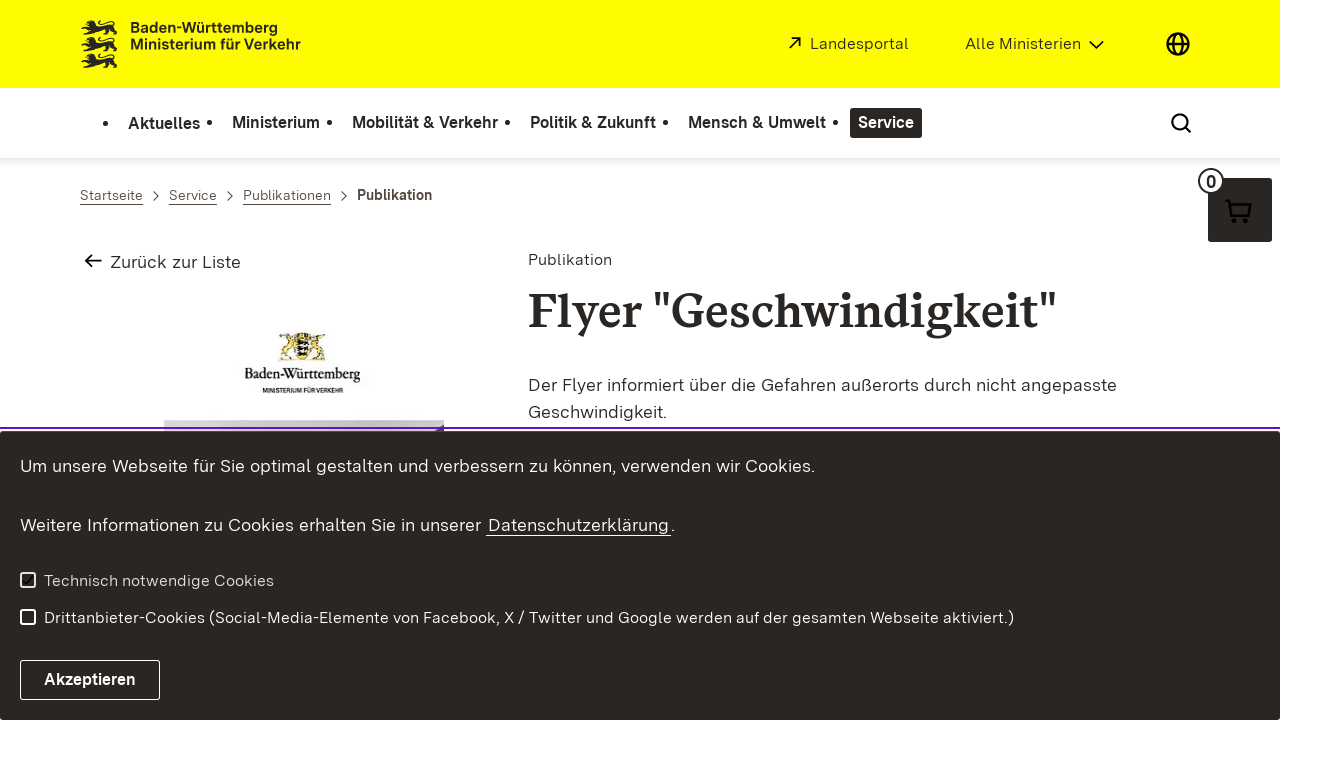

--- FILE ---
content_type: image/svg+xml
request_url: https://assets.baden-wuerttemberg.de/2024/current/media/images/logos/logo-m-mvi_de.svg
body_size: 43265
content:
<?xml version="1.0" encoding="UTF-8"?>
<svg width="277px" height="42px" viewBox="0 0 277 42" version="1.1" xmlns="http://www.w3.org/2000/svg" xmlns:xlink="http://www.w3.org/1999/xlink">
    <title>logo-m-vm</title>
    <g id="logo-m-vm" stroke="none" stroke-width="1" fill="none" fill-rule="evenodd">
        <g id="BaWue_VM_Logo_rgb_pos" transform="translate(1, 1)" fill="#2A2623" fill-rule="nonzero">
            <g id="MInisterien_in_Pfade" transform="translate(42.0094, 15.2476)">
                <polygon id="Path" points="0 0.220500441 2.42463034 0.220500441 4.78440971 7.24687449 7.13128689 0.220500441 9.55591724 0.220500441 9.55591724 9.29511859 7.93514294 9.29511859 7.93514294 2.46306493 5.67910113 9.29511859 3.8897383 9.29511859 1.6207943 2.46306493 1.6207943 9.29511859 2.00033854e-05 9.29511859 2.00033854e-05 0.220500441"></polygon>
                <path d="M11.4618998,0 L13.1864117,0 L13.1864117,1.6982434 L11.4618998,1.6982434 L11.4618998,0 Z M11.4878842,2.60566521 L13.1606273,2.60566521 L13.1606273,9.29513859 L11.4878842,9.29513859 L11.4878842,2.60566521 Z" id="Shape"></path>
                <path d="M14.9495701,2.60566521 L16.5572821,2.60566521 L16.5572821,3.65586731 C16.9333258,2.89102578 17.6853931,2.48906498 18.6967042,2.48906498 C20.1877766,2.48906498 20.9267616,3.38360677 20.9267616,4.9003898 L20.9267616,9.29511859 L19.2542186,9.29511859 L19.2542186,5.1986304 C19.2542186,4.38182876 18.7875396,3.96698793 18.0872211,3.96698793 C17.218514,3.96698793 16.6092309,4.56326913 16.6092309,5.66523133 L16.6092309,9.29511859 L14.9495701,9.29511859 L14.9495701,2.60564521 L14.9495701,2.60566521 Z" id="Path"></path>
                <path d="M22.6253091,0 L24.3498209,0 L24.3498209,1.6982434 L22.6253091,1.6982434 L22.6253091,0 Z M22.6512935,2.60566521 L24.3238365,2.60566521 L24.3238365,9.29513859 L22.6512935,9.29513859 L22.6512935,2.60566521 Z" id="Shape"></path>
                <path d="M25.6723048,7.54493509 L27.2930791,7.20801442 C27.4096988,7.85605571 27.954331,8.15429631 28.7710692,8.15429631 C29.4713877,8.15429631 29.8603135,7.93397587 29.8603135,7.48027496 C29.8603135,6.98749397 29.4194189,6.84491369 28.7970536,6.72831346 L27.9154644,6.57265315 C26.891071,6.39121278 25.7760423,6.002332 25.7760423,4.56326913 C25.7760423,3.2021264 26.7873535,2.48904498 28.4600966,2.48904498 C30.0158199,2.48904498 31.0790998,3.11130622 31.3125393,4.36892874 L29.7177294,4.70584941 C29.6528784,4.07068814 29.1730972,3.75956752 28.3952456,3.75956752 C27.7080293,3.75956752 27.35797,4.01874804 27.35797,4.44666889 C27.35797,4.93924988 27.7728803,5.10781022 28.3952456,5.22441045 L29.4454233,5.41895084 C30.4567345,5.6003912 31.4680256,5.97637195 31.4680256,7.31173462 C31.4680256,8.7505975 30.3012282,9.43771888 28.7322026,9.43771888 C27.3059812,9.43771888 25.9705952,8.89317779 25.6723048,7.54493509 L25.6723048,7.54493509 Z" id="Path"></path>
                <path d="M33.1925175,7.38945478 L33.1925175,4.07068814 L32.0386022,4.07068814 L32.0386022,2.60564521 L33.1925175,2.60564521 L33.1925175,1.07596215 L34.8652606,0.609361219 L34.8652606,2.60564521 L36.2137288,2.60564521 L36.2137288,4.07068814 L34.8652606,4.07068814 L34.8652606,7.11717423 C34.8652606,7.62283525 35.0338491,7.83025566 35.5524769,7.83025566 L36.3563329,7.83025566 L36.3563329,9.29509859 L35.0987001,9.29509859 C33.827985,9.29509859 33.1925175,8.67283735 33.1925175,7.38943478 L33.1925175,7.38945478 Z" id="Path"></path>
                <path d="M37.2510243,6.04121208 C37.2510243,4.01874804 38.3531709,2.48906498 40.4794907,2.48906498 C42.6577794,2.48906498 43.5395886,4.05762812 43.5395886,5.98927198 L43.5395886,6.41719283 L38.8847008,6.41719283 C38.9884384,7.53203506 39.5330505,8.08945618 40.5443617,8.08945618 C41.296449,8.08945618 41.7502258,7.80429561 41.9576809,7.23379447 L43.5265064,7.57089514 C43.1115962,8.78945758 42.0485163,9.43769888 40.5183773,9.43769888 C38.560626,9.43769888 37.2510243,8.21913644 37.2510243,6.04121208 L37.2510243,6.04121208 Z M41.9057121,5.28927058 C41.8539433,4.34298869 41.4001665,3.83730767 40.4794907,3.83730767 C39.5588149,3.83730767 39.0792537,4.34296869 38.9235674,5.28927058 L41.9057121,5.28927058 Z" id="Shape"></path>
                <path d="M44.9398256,2.60566521 L46.5475177,2.60566521 L46.5475177,3.7984476 C46.767875,3.03360607 47.3384715,2.52794506 48.1942764,2.52794506 L48.7777751,2.52794506 L48.7777751,4.16154832 L48.1811941,4.16154832 C47.040181,4.16154832 46.5994865,4.83556967 46.5994865,6.002372 L46.5994865,9.29515859 L44.9398256,9.29515859 L44.9398256,2.60568521 L44.9398256,2.60566521 Z" id="Path"></path>
                <path d="M49.8926238,0 L51.6171356,0 L51.6171356,1.6982434 L49.8926238,1.6982434 L49.8926238,0 Z M49.9186082,2.60566521 L51.5913513,2.60566521 L51.5913513,9.29513859 L49.9186082,9.29513859 L49.9186082,2.60566521 Z" id="Shape"></path>
                <path d="M53.3156631,7.02637405 L53.3156631,2.60566521 L54.975324,2.60566521 L54.975324,6.75411351 C54.975324,7.58379517 55.4162186,7.998656 56.1163371,7.998656 C56.9461575,7.998656 57.4907897,7.32463465 57.4907897,6.27463255 L57.4907897,2.60566521 L59.1633328,2.60566521 L59.1633328,9.29515859 L57.5943072,9.29515859 L57.5943072,8.15433631 C57.244248,9.02289805 56.5052629,9.43773888 55.5457205,9.43773888 C54.106617,9.43773888 53.3156631,8.54319709 53.3156631,7.02641405 L53.3156631,7.02637405 Z" id="Path"></path>
                <path d="M60.9915222,2.60566521 L62.6123365,2.60566521 L62.6123365,3.59102718 C62.9494935,2.86504573 63.6367298,2.48906498 64.453468,2.48906498 C65.2702063,2.48906498 66.0093914,2.86504573 66.2428309,3.72070744 C66.6317567,2.86504573 67.4227106,2.48906498 68.382253,2.48906498 C69.5621326,2.48906498 70.5085928,3.22792646 70.5085928,4.65410931 L70.5085928,9.29513859 L68.8489319,9.29513859 L68.8489319,5.04299009 C68.8489319,4.31700863 68.4600061,3.96700793 67.8376208,3.96700793 C67.1375023,3.96700793 66.5928701,4.44668889 66.5928701,5.39299079 L66.5928701,9.29513859 L64.9203271,9.29513859 L64.9203271,5.04299009 C64.9203271,4.31700863 64.5314012,3.96700793 63.9090159,3.96700793 C63.2217996,3.96700793 62.6642652,4.44668889 62.6642652,5.39299079 L62.6642652,9.29513859 L60.9915222,9.29513859 L60.9915222,2.60566521 L60.9915222,2.60566521 Z" id="Path"></path>
                <path d="M75.7469994,4.07070814 L74.7355082,4.07070814 L74.7355082,2.60566521 L75.7469994,2.60566521 L75.7469994,2.03534407 C75.7469994,0.674201348 76.395149,0.0777201554 77.5621466,0.0777201554 L78.8197794,0.0777201554 L78.8197794,1.47792296 L78.0159233,1.47792296 C77.5621265,1.47792296 77.4195424,1.65936332 77.4195424,2.11308423 L77.4195424,2.60566521 L78.6642931,2.60566521 L78.6642931,4.07070814 L77.4195424,4.07070814 L77.4195424,9.29513859 L75.7469994,9.29513859 L75.7469994,4.07070814 Z" id="Path"></path>
                <path d="M79.8312706,7.02637405 L79.8312706,2.60566521 L81.4909315,2.60566521 L81.4909315,6.75411351 C81.4909315,7.58379517 81.931626,7.998656 82.6319446,7.998656 C83.461765,7.998656 84.0061971,7.32463465 84.0061971,6.27463255 L84.0061971,2.60566521 L85.6789402,2.60566521 L85.6789402,9.29515859 L84.1101147,9.29515859 L84.1101147,8.15433631 C83.7598554,9.02289805 83.0208704,9.43773888 82.061328,9.43773888 C80.6222244,9.43773888 79.8312706,8.54319709 79.8312706,7.02641405 L79.8312706,7.02637405 Z M80.8037152,0.233400467 L82.2430187,0.233400467 L82.2430187,1.72422345 L80.8037152,1.72422345 L80.8037152,0.233400467 Z M83.2931965,0.233400467 L84.7325001,0.233400467 L84.7325001,1.72422345 L83.2931965,1.72422345 L83.2931965,0.233400467 Z" id="Shape"></path>
                <path d="M87.5202719,2.60566521 L89.1279639,2.60566521 L89.1279639,3.7984476 C89.3485013,3.03360607 89.9189178,2.52794506 90.7747226,2.52794506 L91.3582214,2.52794506 L91.3582214,4.16154832 L90.7616404,4.16154832 C89.6206273,4.16154832 89.1799327,4.83556967 89.1799327,6.002372 L89.1799327,9.29515859 L87.5202719,9.29515859 L87.5202719,2.60568521 L87.5202719,2.60566521 Z" id="Path"></path>
                <polygon id="Path" points="94.5476412 0.220500441 96.3889728 0.220500441 98.7487522 7.41543483 101.121614 0.220500441 102.949663 0.220500441 99.7600633 9.29511859 97.7503432 9.29511859 94.5476612 0.220500441"></polygon>
                <path d="M103.157298,6.04121208 C103.157298,4.01874804 104.259445,2.48906498 106.385765,2.48906498 C108.564053,2.48906498 109.445863,4.05762812 109.445863,5.98927198 L109.445863,6.41719283 L104.790975,6.41719283 C104.894712,7.53203506 105.439324,8.08945618 106.450636,8.08945618 C107.202723,8.08945618 107.6565,7.80429561 107.863955,7.23379447 L109.43278,7.57089514 C109.01787,8.78945758 107.95479,9.43769888 106.424651,9.43769888 C104.4669,9.43769888 103.157298,8.21913644 103.157298,6.04121208 L103.157298,6.04121208 Z M107.812186,5.28927058 C107.760217,4.34298869 107.30644,3.83730767 106.385765,3.83730767 C105.465089,3.83730767 104.985528,4.34296869 104.829841,5.28927058 L107.812186,5.28927058 L107.812186,5.28927058 Z" id="Shape"></path>
                <path d="M110.846099,2.60566521 L112.453792,2.60566521 L112.453792,3.7984476 C112.674329,3.03360607 113.244745,2.52794506 114.10055,2.52794506 L114.684049,2.52794506 L114.684049,4.16154832 L114.087468,4.16154832 C112.946455,4.16154832 112.50576,4.83556967 112.50576,6.002372 L112.50576,9.29515859 L110.846099,9.29515859 L110.846099,2.60568521 L110.846099,2.60566521 Z" id="Path"></path>
                <polygon id="Path" points="115.876831 0.0777201554 117.536492 0.0777201554 117.536492 5.50957102 120.051757 2.60566521 122.204262 2.60566521 119.662812 5.31525063 122.320881 9.29513859 120.324064 9.29513859 118.534701 6.53381307 117.536492 7.59689519 117.536492 9.29513859 115.876831 9.29513859 115.876831 0.0777401555"></polygon>
                <path d="M122.710027,6.04121208 C122.710027,4.01874804 123.812174,2.48906498 125.938494,2.48906498 C128.116782,2.48906498 128.998592,4.05762812 128.998592,5.98927198 L128.998592,6.41719283 L124.343704,6.41719283 C124.447441,7.53203506 124.992054,8.08945618 126.003365,8.08945618 C126.755452,8.08945618 127.209229,7.80429561 127.416684,7.23379447 L128.985509,7.57089514 C128.570599,8.78945758 127.507519,9.43769888 125.97738,9.43769888 C124.019629,9.43769888 122.710027,8.21913644 122.710027,6.04121208 L122.710027,6.04121208 Z M127.364715,5.28927058 C127.312946,4.34298869 126.85917,3.83730767 125.938494,3.83730767 C125.017818,3.83730767 124.538257,4.34296869 124.38257,5.28927058 L127.364715,5.28927058 Z" id="Shape"></path>
                <path d="M130.398989,0.0777001554 L132.058669,0.0777001554 L132.058669,3.56502713 C132.447595,2.86502573 133.173698,2.48904498 134.146123,2.48904498 C135.637195,2.48904498 136.37638,3.38358677 136.37638,4.9003698 L136.37638,9.29509859 L134.703637,9.29509859 L134.703637,5.1986104 C134.703637,4.38180876 134.236958,3.96696793 133.53664,3.96696793 C132.667933,3.96696793 132.058649,4.56324913 132.058649,5.66521133 L132.058649,9.29509859 L130.398989,9.29509859 L130.398989,0.0777001554 L130.398989,0.0777001554 Z" id="Path"></path>
                <path d="M138.152681,2.60566521 L139.760373,2.60566521 L139.760373,3.7984476 C139.98091,3.03360607 140.551327,2.52794506 141.407132,2.52794506 L141.99063,2.52794506 L141.99063,4.16154832 L141.394049,4.16154832 C140.253036,4.16154832 139.812342,4.83556967 139.812342,6.002372 L139.812342,9.29515859 L138.152681,9.29515859 L138.152681,2.60568521 L138.152681,2.60566521 Z" id="Path"></path>
            </g>
            <g id="BAWUE_in_Pfade" transform="translate(42.0071, 1.3756)">
                <path d="M0,0.142580285 L4.17492656,0.142580285 C5.82168526,0.142580285 6.59975694,1.24454249 6.59975694,2.37246474 C6.59975694,3.25390651 6.14596014,4.13554827 5.22530433,4.43378887 C6.32745085,4.74492949 6.88496521,5.6523513 6.88496521,6.62461325 C6.88496521,7.97285595 5.86057184,9.21739843 3.94168709,9.21739843 L0,9.21739843 L0,0.142580285 Z M3.65647882,3.81152762 C4.44723265,3.81152762 4.84926068,3.31874664 4.84926068,2.72246544 C4.84926068,2.16504433 4.48629926,1.73730347 3.73423198,1.73730347 L1.71142964,1.73730347 L1.71142964,3.81152762 L3.65647882,3.81152762 Z M3.76001634,7.60977522 C4.71955873,7.60977522 5.14755117,7.01349403 5.14755117,6.3523527 C5.14755117,5.71719143 4.70665655,5.17267035 3.83794953,5.17267035 L1.71140964,5.17267035 L1.71140964,7.60977522 L3.75999634,7.60977522 L3.76001634,7.60977522 Z" id="Shape"></path>
                <path d="M7.96130736,7.37657475 C7.96130736,5.91153182 9.11522265,5.53555107 10.0876472,5.39297079 L11.4361154,5.21153042 C11.941861,5.13379027 12.2790381,5.01719003 12.2790381,4.498449 C12.2790381,3.95410791 11.9029945,3.69472739 11.1638094,3.69472739 C10.2433336,3.69472739 9.84132554,4.05780812 9.7247058,4.66698933 L8.15568026,4.33006866 C8.47995514,3.00760602 9.60788603,2.41130482 11.2546447,2.41130482 C13.0697919,2.41130482 13.9515812,3.13728627 13.9515812,4.64118928 L13.9515812,9.21737843 L12.3956578,9.21737843 L12.3956578,8.07655615 C11.9936298,8.86737773 11.2286603,9.35995872 10.139616,9.35995872 C8.86890097,9.35995872 7.96130736,8.65995732 7.96130736,7.37655475 L7.96130736,7.37657475 Z M10.6193772,7.98575597 C11.604704,7.98575597 12.2790381,7.37657475 12.2790381,6.43009286 L12.2790381,6.06719213 C12.0325164,6.15781232 11.7732925,6.22265245 11.3972489,6.27461255 L10.6451616,6.39121278 C10.1654004,6.45605291 9.63385042,6.61171322 9.63385042,7.20801442 C9.63385042,7.72657545 9.99699188,7.98575597 10.6193772,7.98575597 Z" id="Shape"></path>
                <path d="M15.3258337,5.8986318 C15.3258337,3.82440765 16.414878,2.41132482 18.2562097,2.41132482 C19.1897677,2.41132482 19.9027683,2.78730557 20.2659298,3.43554687 L20.2659298,0 L21.9255907,0 L21.9255907,9.21739843 L20.3696673,9.21739843 L20.3696673,8.11543623 C20.0973613,8.80253761 19.3972428,9.35997872 18.2562297,9.35997872 C16.4280003,9.35997872 15.3258337,7.97287595 15.3258337,5.8986518 L15.3258337,5.8986318 Z M18.6320533,7.84317569 C19.682431,7.84317569 20.2659298,7.0523541 20.2659298,5.83379167 C20.2659298,4.68006936 19.6953332,3.92812786 18.6320533,3.92812786 C17.5818755,3.92812786 17.0243612,4.68008936 17.0243612,5.87267175 C17.0243612,7.0523541 17.5818755,7.84317569 18.6320533,7.84317569 L18.6320533,7.84317569 Z" id="Shape"></path>
                <path d="M23.351812,5.96347193 C23.351812,3.94100788 24.4539586,2.41132482 26.5802784,2.41132482 C28.7585671,2.41132482 29.6403763,3.98008796 29.6403763,5.91153182 L29.6403763,6.33945268 L24.9854885,6.33945268 C25.0892261,7.45429491 25.6338382,8.01171602 26.6451494,8.01171602 C27.3972367,8.01171602 27.8510135,7.72655545 28.0584686,7.15605431 L29.6272941,7.49315499 C29.2123839,8.71171742 28.149304,9.35995872 26.619165,9.35995872 C24.6614137,9.35995872 23.351812,8.14139628 23.351812,5.96347193 L23.351812,5.96347193 Z M28.0066998,5.21153042 C27.954731,4.26524853 27.5009542,3.75956752 26.5802784,3.75956752 C25.6596026,3.75956752 25.1800414,4.26522853 25.0243551,5.21153042 L28.0066998,5.21153042 Z" id="Shape"></path>
                <path d="M31.0665577,2.52812506 L32.6742698,2.52812506 L32.6742698,3.57812716 C33.0503134,2.81328563 33.8023807,2.41132482 34.8136918,2.41132482 C36.3047642,2.41132482 37.0437493,3.30586661 37.0437493,4.82264965 L37.0437493,9.21737843 L35.3712062,9.21737843 L35.3712062,5.12069024 C35.3712062,4.30408861 34.9045272,3.88924778 34.2042087,3.88924778 C33.3355017,3.88924778 32.7262186,4.48552897 32.7262186,5.58749117 L32.7262186,9.21737843 L31.0665577,9.21737843 L31.0665577,2.52812506 L31.0665577,2.52812506 Z" id="Path"></path>
                <polygon id="Path" points="38.4053197 4.00586801 41.9969475 4.00586801 41.9969475 5.49669099 38.4053197 5.49669099"></polygon>
                <polygon id="Path" points="42.4247599 0.142580285 44.2010405 0.142580285 45.7958504 6.93575387 47.5074601 0.142580285 49.4782937 0.142580285 51.1897233 6.93575387 52.7845332 0.142580285 54.5610139 0.142580285 52.2530033 9.21739843 50.2821697 9.21739843 48.4928069 2.52812506 46.7034441 9.21739843 44.7326105 9.21739843 42.4247999 0.142580285"></polygon>
                <path d="M55.2224258,6.9486339 L55.2224258,2.52812506 L56.8820867,2.52812506 L56.8820867,6.67657335 C56.8820867,7.50625501 57.3229813,7.92111584 58.0230998,7.92111584 C58.8529202,7.92111584 59.3975524,7.24689449 59.3975524,6.19689239 L59.3975524,2.52812506 L61.0700954,2.52812506 L61.0700954,9.21739843 L59.5010699,9.21739843 L59.5010699,8.07657615 C59.1510107,8.94513789 58.4120256,9.35997872 57.4524832,9.35997872 C56.0133797,9.35997872 55.2224258,8.46543693 55.2224258,6.9486539 L55.2224258,6.9486339 Z M56.1948704,0.155660311 L57.6339739,0.155660311 L57.6339739,1.64648329 L56.1948704,1.64648329 L56.1948704,0.155660311 Z M58.6843517,0.155660311 L60.1234552,0.155660311 L60.1234552,1.64648329 L58.6843517,1.64648329 L58.6843517,0.155660311 Z" id="Shape"></path>
                <path d="M62.6000544,2.52812506 L64.2077465,2.52812506 L64.2077465,3.72070744 C64.4281038,2.95586591 64.9987003,2.4502049 65.8545052,2.4502049 L66.4380039,2.4502049 L66.4380039,4.08360817 L65.8414229,4.08360817 C64.7004098,4.08360817 64.2597153,4.75782952 64.2597153,5.92463185 L64.2597153,9.21741843 L62.6000544,9.21741843 L62.6000544,2.52812506 Z" id="Path"></path>
                <path d="M68.2271667,7.31173462 L68.2271667,3.99296799 L67.0732514,3.99296799 L67.0732514,2.52812506 L68.2271667,2.52812506 L68.2271667,0.998241996 L69.8999098,0.531641063 L69.8999098,2.52812506 L71.248378,2.52812506 L71.248378,3.99296799 L69.8999098,3.99296799 L69.8999098,7.03945408 C69.8999098,7.54511509 70.0684983,7.75253551 70.5871261,7.75253551 L71.3909821,7.75253551 L71.3909821,9.21737843 L70.1333493,9.21737843 C68.8626343,9.21737843 68.2271667,8.59511719 68.2271667,7.31171462 L68.2271667,7.31173462 Z" id="Path"></path>
                <path d="M73.1541805,7.31173462 L73.1541805,3.99296799 L72.0002653,3.99296799 L72.0002653,2.52812506 L73.1541805,2.52812506 L73.1541805,0.998241996 L74.8269236,0.531641063 L74.8269236,2.52812506 L76.1753919,2.52812506 L76.1753919,3.99296799 L74.8269236,3.99296799 L74.8269236,7.03945408 C74.8269236,7.54511509 74.9955122,7.75253551 75.5141399,7.75253551 L76.317996,7.75253551 L76.317996,9.21737843 L75.0603632,9.21737843 C73.7896481,9.21737843 73.1541805,8.59511719 73.1541805,7.31171462 L73.1541805,7.31173462 Z" id="Path"></path>
                <path d="M77.2124874,5.96347193 C77.2124874,3.94100788 78.3146339,2.41132482 80.4409538,2.41132482 C82.6192424,2.41132482 83.5010516,3.98008796 83.5010516,5.91153182 L83.5010516,6.33945268 L78.8461639,6.33945268 C78.9499014,7.45429491 79.4945136,8.01171602 80.5058247,8.01171602 C81.257912,8.01171602 81.7116888,7.72655545 81.9191439,7.15605431 L83.4879694,7.49315499 C83.0730592,8.71171742 82.0099793,9.35995872 80.4798403,9.35995872 C78.522089,9.35995872 77.2124874,8.14139628 77.2124874,5.96347193 L77.2124874,5.96347193 Z M81.8673752,5.21153042 C81.8154064,4.26524853 81.3616296,3.75956752 80.4409538,3.75956752 C79.5202779,3.75956752 79.0407168,4.26522853 78.8850304,5.21153042 L81.8673752,5.21153042 L81.8673752,5.21153042 Z" id="Shape"></path>
                <path d="M84.9143508,2.52812506 L86.5351451,2.52812506 L86.5351451,3.51328703 C86.8723022,2.78730557 87.5595385,2.41132482 88.3762767,2.41132482 C89.1930149,2.41132482 89.9322,2.78730557 90.1656396,3.64296729 C90.5545654,2.78730557 91.3455192,2.41132482 92.3050616,2.41132482 C93.4849413,2.41132482 94.4316015,3.1503863 94.4316015,4.57636915 L94.4316015,9.21739843 L92.7719406,9.21739843 L92.7719406,4.96524993 C92.7719406,4.23926848 92.3828148,3.88926778 91.7604495,3.88926778 C91.060331,3.88926778 90.5156988,4.36894874 90.5156988,5.31525063 L90.5156988,9.21739843 L88.8431557,9.21739843 L88.8431557,4.96524993 C88.8431557,4.23926848 88.4542299,3.88926778 87.8318446,3.88926778 C87.1446283,3.88926778 86.5870939,4.36894874 86.5870939,5.31525063 L86.5870939,9.21739843 L84.9143508,9.21739843 L84.9143508,2.52812506 L84.9143508,2.52812506 Z" id="Path"></path>
                <path d="M97.5952369,8.16739633 L97.5952369,9.21739843 L96.0393136,9.21739843 L96.0393136,0 L97.6989745,0 L97.6989745,3.5521471 C98.0490337,2.86504573 98.7751366,2.41132482 99.7604634,2.41132482 C101.588693,2.41132482 102.638871,3.82440765 102.638871,5.85977172 C102.638871,7.94687589 101.536924,9.35997872 99.7086946,9.35997872 C98.6065481,9.35997872 97.867363,8.82853766 97.5952569,8.16739633 L97.5952369,8.16739633 Z M99.332631,7.84317569 C100.395891,7.84317569 100.940323,7.06543413 100.940323,5.87267175 C100.940323,4.67990936 100.408793,3.94102788 99.3586154,3.94102788 C98.2953554,3.94102788 97.6989545,4.69298939 97.6989545,5.88575177 C97.6989545,7.09141418 98.2953354,7.84317569 99.332631,7.84317569 Z" id="Shape"></path>
                <path d="M103.624377,5.96347193 C103.624377,3.94100788 104.726524,2.41132482 106.852844,2.41132482 C109.031132,2.41132482 109.912942,3.98008796 109.912942,5.91153182 L109.912942,6.33945268 L105.258054,6.33945268 C105.361791,7.45429491 105.906404,8.01171602 106.917715,8.01171602 C107.669802,8.01171602 108.123579,7.72655545 108.331034,7.15605431 L109.899859,7.49315499 C109.484949,8.71171742 108.421869,9.35995872 106.89173,9.35995872 C104.933979,9.35995872 103.624377,8.14139628 103.624377,5.96347193 L103.624377,5.96347193 Z M108.279265,5.21153042 C108.227296,4.26524853 107.773519,3.75956752 106.852844,3.75956752 C105.932168,3.75956752 105.452607,4.26522853 105.29692,5.21153042 L108.279265,5.21153042 L108.279265,5.21153042 Z" id="Shape"></path>
                <path d="M111.339163,2.52812506 L112.946855,2.52812506 L112.946855,3.72070744 C113.167212,2.95586591 113.737809,2.4502049 114.593614,2.4502049 L115.177112,2.4502049 L115.177112,4.08360817 L114.580532,4.08360817 C113.439518,4.08360817 112.998824,4.75782952 112.998824,5.92463185 L112.998824,9.21741843 L111.339163,9.21741843 L111.339163,2.52812506 Z" id="Path"></path>
                <path d="M115.81238,9.78789958 L117.433154,9.43769888 C117.52379,10.0730601 118.003571,10.5396611 119.027964,10.5396611 C120.078142,10.5396611 120.700507,10.00822 120.700507,8.99707799 L120.700507,7.86915574 C120.337546,8.58223716 119.572576,8.99707799 118.613054,8.99707799 C117.044028,8.99707799 115.734647,7.93399587 115.734647,5.75605151 C115.734647,3.53924708 117.083115,2.41132482 118.690807,2.41132482 C119.689216,2.41132482 120.36335,2.8521457 120.674743,3.46132692 L120.674743,2.52812506 L122.321302,2.52812506 L122.321302,8.78965758 C122.321302,10.9027418 120.830229,11.8490437 119.015082,11.8490437 C117.381205,11.8490437 116.149557,11.1230622 115.8124,9.78789958 L115.81238,9.78789958 Z M119.027964,7.59689519 C119.896671,7.59689519 120.648738,7.0523341 120.648738,5.76895154 C120.648738,4.53750908 119.961522,3.94102788 119.053929,3.94102788 C118.146335,3.94102788 117.433154,4.51152902 117.433154,5.78205156 C117.433154,7.01349403 118.133273,7.59689519 119.027964,7.59689519 L119.027964,7.59689519 Z" id="Shape"></path>
            </g>
            <g id="Logo_aktuell">
                <path d="M26.6826157,32.8171856 C27.5103958,32.5992052 28.1159583,31.7420835 28.0481869,30.7664415 C27.9635125,29.5569391 26.8181987,28.2776166 24.101919,28.8140976 C23.1133717,29.009758 22.3040547,29.2973786 21.5274633,29.6141392 C20.7122853,29.9466199 19.9332535,30.3111806 19.0208791,30.6352213 C18.0813601,30.9689219 17.2928466,31.1131622 16.6795628,31.0611221 C16.1279095,31.014322 15.7179801,30.8087616 15.4674377,30.4394609 C15.12656,29.9283599 15.6219638,29.4130388 15.8315593,29.2691185 C16.213664,29.019378 16.5576622,28.5931572 16.3544078,27.9000558 C15.9882258,27.9637559 15.345257,28.1789164 14.8335504,28.5823972 C14.4102388,28.9160978 14.0766823,29.3785988 14.0638001,29.99078 C14.0881243,30.8278017 14.6671223,31.481743 15.6303653,31.7124234 C16.2767547,31.8671237 16.7923819,31.9168838 17.401665,31.8371237 C18.2762331,31.7226434 19.3440738,31.3413227 21.2693196,30.6204012 C23.0682641,29.9266599 24.0796552,29.6288193 24.8545864,29.5938192 C25.3408087,29.5718591 25.7340352,29.6534193 26.170329,29.8055996 C26.4431352,29.9007998 26.6403286,30.0451201 26.7716108,30.2138004 C26.9276972,30.4144408 26.9903878,30.6495213 26.9758454,30.8772818 C26.9484007,31.3045826 26.64893,31.7062034 26.1836313,31.8065636 C26.0764932,31.8297037 25.9604535,31.8368237 25.8368926,31.8245836 C25.6929282,31.8108236 25.5362617,31.7812036 25.3594718,31.7483835 C24.8375035,31.6505033 24.1335843,31.519143 23.0380789,31.6397833 C22.3808477,31.7121634 21.5826526,31.8752438 20.598206,32.1907044 C18.5441584,32.8488857 17.0110789,33.1125462 15.8275786,33.1579263 C14.151315,33.2222064 13.17635,32.8485457 12.4155812,32.5378051 C12.3405685,31.8095836 12.1651388,31.2079424 11.9501624,30.7190014 C11.6012834,29.9255599 11.1480667,29.4288989 10.8500763,29.1696383 C10.8500763,29.1696383 11.0225654,29.0627581 11.10832,28.4627569 C10.6796274,28.3770568 10.0741649,28.6183172 10.0741649,28.6183172 C10.0741649,28.6183172 8.94995468,27.8966358 7.42987743,28.1537763 C6.84979925,28.2553565 6.57357251,28.4140968 6.41476563,28.6765174 C5.20694122,29.1198982 5.10848456,29.1960784 4.80053244,29.3738587 C4.60039857,29.499779 4.61740145,29.6680193 4.61740145,29.7103594 C4.61740145,29.8077196 4.66819004,29.8680197 4.69035379,29.8944798 C4.72219918,29.9315199 4.75178419,29.9653799 4.75178419,30.0331001 C4.75500473,30.3844208 4.72433954,30.3596007 4.83225781,30.6379013 C4.87992587,30.7500615 4.98570378,30.7416015 5.11276528,30.6982214 C5.90988018,30.4008608 6.52178374,30.6327813 6.56087036,31.1718423 C6.59211564,31.6366833 6.1587423,31.9704239 5.57974431,32.016984 C5.45062246,32.024744 5.36096729,32.0300241 5.31085881,32.0328441 C5.21562269,32.0391841 5.15205193,32.0476441 5.16269373,32.1587643 C5.17499581,32.2466845 5.30177727,32.5633251 5.33616309,32.6531253 C5.42327783,32.8981658 5.47896726,32.9324859 5.68436202,32.9398859 C6.07182759,32.9536459 6.57357251,32.8573457 6.73443973,32.8076056 C6.73443973,32.8076056 6.71753687,33.2986066 6.87098284,33.9673679 C5.52875568,33.483767 4.50408227,33.3335267 3.36726987,33.3747867 C2.23171769,33.4156668 1.47721,33.6484273 0.976625283,33.9291879 C0.090735356,34.4260289 0,35.0731501 0,35.0731501 C0.00634107316,35.0741701 1.30628107,35.3799908 1.83869118,35.2297505 C2.19969227,35.1270903 2.44739419,34.7778896 2.44739419,34.7778896 C2.44739419,34.7778896 3.3053594,34.9540099 4.43377037,35.5525911 C4.98562376,35.8453117 5.6021281,36.2390925 6.21463176,36.7626935 C6.23729559,36.7820336 7.65529558,36.1364123 7.72504738,36.1107722 C7.89997699,36.0464521 8.03095915,36.1632123 8.06104424,36.2201524 C8.11033259,36.3134326 8.12745548,36.488373 7.99071234,36.5795332 C7.8563096,36.7001334 6.90596876,37.1196142 5.99027379,37.6603553 C5.3953531,38.012736 4.74866366,38.3947568 4.1929096,38.7344175 C3.7567958,38.6783774 3.56732373,38.6613973 3.1576744,38.6656573 C2.28222624,38.6751974 1.70634878,39.4402589 1.70634878,40 L5.1117051,40 C5.2535291,39.9484799 6.67749009,39.6579393 8.11553347,39.3702787 C9.16093039,39.1611383 10.2137486,38.9535379 10.7865855,38.8403777 C11.043469,38.7896176 11.2023759,38.7578975 11.2236795,38.7534975 C11.3000524,38.7362775 11.4033899,38.7239974 11.4967657,38.6324773 C11.5435536,38.5865972 11.5878011,38.520757 11.6249074,38.4243968 C11.6513719,38.3587567 11.7720923,38.008536 11.7720923,38.008536 L12.5172384,37.9365959 C13.5118467,37.8523157 14.393736,37.6521153 15.1852699,37.3988548 C16.2025221,37.0734141 17.070749,36.6603733 17.8374788,36.2931926 C18.7711368,35.8455917 19.5417672,35.476291 20.2096603,35.4466509 C20.1023221,36.1068122 20.2574283,36.6203732 20.3625261,37.1262943 C20.4627431,37.6081152 20.5175324,38.0829962 20.2573283,38.6709373 C18.2852146,38.6709373 18.5022513,40 18.5022513,40 L21.9224501,40 C21.9224501,40 22.1634109,39.2135184 22.7173047,38.3468167 C22.9722278,37.9477959 23.2845807,37.5315751 23.6862086,37.1668543 C23.7699228,37.0917342 23.7624815,37.012354 23.7148335,36.9488739 C23.28078,36.4102528 23.0614029,35.3256507 23.0614029,35.3256507 C23.0242966,35.1869904 23.191805,35.0949702 23.2489346,35.0854302 C23.3092048,35.0748701 23.4716323,35.0737101 23.5048379,35.2299505 C23.5048379,35.2299505 23.5811108,35.982092 24.2935514,36.6371133 C24.7443077,37.0502941 25.2914803,37.3760148 25.8370726,37.6329753 C26.4932437,37.9419559 27.1474544,38.1515363 27.6300561,38.2942566 C28.1815094,38.4572169 28.2429598,38.6412973 28.2429598,38.6963174 C28.2302577,38.6963174 28.0333443,38.7058574 28.001619,38.7090374 C27.7221717,38.7396975 27.4014174,38.7756976 27.0277141,39.1301783 C26.6456095,39.493119 26.7261031,40 26.7261031,40 L29.0792413,40 C29.3862333,40 29.4952317,39.8190396 29.6020898,39.4730189 C29.6709415,39.2508385 29.9493086,38.1228362 29.9684518,38.0455561 C30.0604674,37.7027154 29.9641511,37.520675 29.845571,37.4180748 C29.5758054,37.1475943 29.2478099,36.9107138 28.9453187,36.7211534 C28.4548157,36.4137728 28.031204,36.2307925 28.031204,36.2307925 C27.9753345,35.7070914 27.7281327,34.8293897 27.3822742,34.0379081 C27.1781396,33.5707671 26.9363987,33.1336663 26.6826357,32.8171056 L26.6826157,32.8171856 Z M6.53086528,29.1094382 C6.88560531,28.8975378 7.3517042,28.8434377 7.73506908,28.8885178 C7.69356205,29.5815992 6.72033734,29.7653795 6.53086528,29.1094382 Z M3.20404225,30.5907612 C3.21772456,30.5611411 3.23324719,30.5319611 3.25053012,30.503381 C3.2533706,30.498641 3.26743298,30.475481 3.27123362,30.4703809 C3.27845484,30.4606809 3.2941775,30.4666409 3.29515767,30.478601 C3.30892,30.7516215 3.46560652,31.1738223 4.2277355,31.2690625 C4.94865751,31.3600627 5.49064923,31.2373025 5.95322752,31.1008222 C6.0050963,31.2256825 5.99131396,31.4225228 5.75319367,31.510323 C5.5383173,31.5759432 4.9539384,31.7463035 4.04568469,31.6500033 C3.19768117,31.5600031 3.00214808,31.0275221 3.20404225,30.5907412 L3.20404225,30.5907612 Z M26.6826157,18.8671577 C27.5103958,18.6491773 28.1159583,17.7920556 28.0481869,16.8164136 C27.9635125,15.6069112 26.8181987,14.3275887 24.101919,14.8640697 C23.1133717,15.0597301 22.3040547,15.3473507 21.5274633,15.6641113 C20.7122853,15.996592 19.9332535,16.3611527 19.0208791,16.6851934 C18.0813601,17.018894 17.2928466,17.1631343 16.6795628,17.1110942 C16.1279095,17.0642941 15.7179801,16.8587337 15.4674377,16.489433 C15.12656,15.978332 15.6219638,15.4630109 15.8315593,15.3190906 C16.213664,15.0693501 16.5576622,14.6431293 16.3544078,13.9500279 C15.9882258,14.013728 15.345257,14.2288885 14.8335504,14.6323693 C14.4102388,14.9660699 14.0766823,15.4285709 14.0638001,16.0407521 C14.0881243,16.8777738 14.6671223,17.5317151 15.6303653,17.7623955 C16.2767547,17.9170958 16.7923819,17.9668559 17.401665,17.8870958 C18.2762331,17.7726155 19.3440738,17.3912948 21.2693196,16.6703733 C23.0682641,15.976632 24.0796552,15.6787914 24.8545864,15.6437913 C25.3408087,15.6218312 25.7340352,15.7033914 26.170329,15.8555717 C26.4431352,15.9507719 26.6403286,16.0950922 26.7716108,16.2637725 C26.9276972,16.4644129 26.9903878,16.6994934 26.9758454,16.9272539 C26.9484007,17.3545547 26.64893,17.7561755 26.1836313,17.8565357 C26.0764932,17.8796758 25.9604535,17.8867958 25.8368926,17.8745557 C25.6929282,17.8607957 25.5362617,17.8311757 25.3594718,17.7983556 C24.8375035,17.7004754 24.1335843,17.5691151 23.0380789,17.6897554 C22.3808477,17.7621355 21.5826526,17.9252159 20.598206,18.2406765 C18.5441584,18.8988578 17.0110789,19.1625183 15.8275786,19.2078984 C14.151315,19.2721785 13.17635,18.8985178 12.4155812,18.5877772 C12.3405685,17.8595557 12.1651388,17.2579145 11.9501624,16.7689735 C11.6012834,15.975532 11.1480667,15.478871 10.8500763,15.2196104 C10.8500763,15.2196104 11.0225654,15.1127302 11.10832,14.512729 C10.6796274,14.4270289 10.0741649,14.6682893 10.0741649,14.6682893 C10.0741649,14.6682893 8.94995468,13.9466079 7.42987743,14.2037484 C6.84979925,14.3053286 6.57357251,14.4640689 6.41476563,14.7264895 C5.20694122,15.1698703 5.10848456,15.2460505 4.80053244,15.4238308 C4.60039857,15.5497511 4.61740145,15.7179914 4.61740145,15.7603315 C4.61740145,15.8576917 4.66819004,15.9179918 4.69035379,15.9444519 C4.72219918,15.981492 4.75178419,16.015352 4.75178419,16.0830722 C4.75500473,16.4343929 4.72433954,16.4095728 4.83225781,16.6878734 C4.87992587,16.8000336 4.98570378,16.7915736 5.11276528,16.7481935 C5.90988018,16.4508329 6.52178374,16.6827534 6.56087036,17.2218144 C6.59211564,17.6866554 6.1587423,18.020396 5.57974431,18.0669561 C5.45062246,18.0747161 5.36096729,18.0799962 5.31085881,18.0828162 C5.21562269,18.0891562 5.15205193,18.0976162 5.16269373,18.2087364 C5.17499581,18.2966566 5.30177727,18.6132972 5.33616309,18.7030974 C5.42327783,18.9481379 5.47896726,18.982458 5.68436202,18.989858 C6.07182759,19.003618 6.57357251,18.9073178 6.73443973,18.8575777 C6.73443973,18.8575777 6.71753687,19.3485787 6.87098284,20.01734 C5.52875568,19.5337391 4.50408227,19.3834988 3.36726987,19.4247588 C2.23171769,19.4656389 1.47721,19.6983994 0.976625283,19.97916 C0.090735356,20.476001 0,21.1231222 0,21.1231222 C0.00634107316,21.1241422 1.30628107,21.4299629 1.83869118,21.2797226 C2.19969227,21.1770624 2.44739419,20.8278617 2.44739419,20.8278617 C2.44739419,20.8278617 3.3053594,21.003982 4.43377037,21.6025632 C4.98562376,21.8952838 5.6021281,22.2890646 6.21463176,22.8126656 C6.23729559,22.8320057 7.65529558,22.1863844 7.72504738,22.1607443 C7.89997699,22.0964242 8.03095915,22.2131844 8.06104424,22.2701245 C8.11033259,22.3634047 8.12745548,22.5383451 7.99071234,22.6295053 C7.8563096,22.7501055 6.90596876,23.1695863 5.99027379,23.7103274 C5.3953531,24.0627081 4.74866366,24.4447289 4.1929096,24.7843896 C3.7567958,24.7283495 3.56732373,24.7113694 3.1576744,24.7156294 C2.28222624,24.7251695 1.70634878,25.490231 1.70634878,26.0499721 L5.1117051,26.0499721 C5.2535291,25.998452 6.67749009,25.7079114 8.11553347,25.4202508 C9.16093039,25.2111104 10.2137486,25.00351 10.7865855,24.8903498 C11.043469,24.8395897 11.2023759,24.8078696 11.2236795,24.8034696 C11.3000524,24.7862496 11.4033899,24.7739695 11.4967657,24.6824494 C11.5435536,24.6365693 11.5878011,24.5707291 11.6249074,24.4743689 C11.6513719,24.4087288 11.7720923,24.0585081 11.7720923,24.0585081 L12.5172384,23.986568 C13.5118467,23.9022878 14.393736,23.7020874 15.1852699,23.4488269 C16.2025221,23.1233862 17.070749,22.7103454 17.8374788,22.3431647 C18.7711368,21.8955638 19.5417672,21.5262631 20.2096603,21.496623 C20.1023221,22.1567843 20.2574283,22.6703453 20.3625261,23.1762664 C20.4627431,23.6580873 20.5175324,24.1329683 20.2573283,24.7209094 C18.2852146,24.7209094 18.5022513,26.0499721 18.5022513,26.0499721 L21.9224501,26.0499721 C21.9224501,26.0499721 22.1634109,25.2634905 22.7173047,24.3967888 C22.9722278,23.997768 23.2845807,23.5815472 23.6862086,23.2168264 C23.7699228,23.1417063 23.7624815,23.0623261 23.7148335,22.998846 C23.28078,22.4602249 23.0614029,21.3756228 23.0614029,21.3756228 C23.0242966,21.2369625 23.191805,21.1449423 23.2489346,21.1354023 C23.3092048,21.1248422 23.4716323,21.1236822 23.5048379,21.2799226 C23.5048379,21.2799226 23.5811108,22.0320641 24.2935514,22.6870854 C24.7443077,23.1002662 25.2914803,23.4259869 25.8370726,23.6829474 C26.4932437,23.991928 27.1474544,24.2015084 27.6300561,24.3442287 C28.1815094,24.507189 28.2429598,24.6912694 28.2429598,24.7462895 C28.2302577,24.7462895 28.0333443,24.7558295 28.001619,24.7590095 C27.7221717,24.7896696 27.4014174,24.8256697 27.0277141,25.1801504 C26.6456095,25.5430911 26.7261031,26.0499721 26.7261031,26.0499721 L29.0792413,26.0499721 C29.3862333,26.0499721 29.4952317,25.8690117 29.6020898,25.522991 C29.6709415,25.3008106 29.9493086,24.1728083 29.9684518,24.0955282 C30.0604674,23.7526875 29.9641511,23.5706471 29.845571,23.4680469 C29.5758054,23.1975664 29.2478099,22.9606859 28.9453187,22.7711255 C28.4548157,22.4637449 28.031204,22.2807646 28.031204,22.2807646 C27.9753345,21.7570635 27.7281327,20.8793618 27.3822742,20.0878802 C27.1781396,19.6207392 26.9363987,19.1836384 26.6826357,18.8670777 L26.6826157,18.8671577 Z M6.53086528,15.1594103 C6.88560531,14.9475099 7.3517042,14.8934098 7.73506908,14.9384899 C7.69356205,15.6315713 6.72033734,15.8153516 6.53086528,15.1594103 Z M3.20404225,16.6407333 C3.21772456,16.6111132 3.23324719,16.5819332 3.25053012,16.5533531 C3.2533706,16.5486131 3.26743298,16.5254531 3.27123362,16.520353 C3.27845484,16.510653 3.2941775,16.516613 3.29515767,16.5285731 C3.30892,16.8015936 3.46560652,17.2237944 4.2277355,17.3190346 C4.94865751,17.4100348 5.49064923,17.2872746 5.95322752,17.1507943 C6.0050963,17.2756546 5.99131396,17.4724949 5.75319367,17.5602951 C5.5383173,17.6259153 4.9539384,17.7962756 4.04568469,17.6999754 C3.19768117,17.6099752 3.00214808,17.0774942 3.20404225,16.6407133 L3.20404225,16.6407333 Z M26.6826157,4.91712983 C27.5103958,4.6991494 28.1159583,3.84202768 28.0481869,2.86638573 C27.9635125,1.65688331 26.8181987,0.377560755 24.101919,0.914041828 C23.1133717,1.10970222 22.3040547,1.39732279 21.5274633,1.71408343 C20.7122853,2.04656409 19.9332535,2.41112482 19.0208791,2.73516547 C18.0813601,3.06886614 17.2928466,3.21310643 16.6795628,3.16106632 C16.1279095,3.11426623 15.7179801,2.90870582 15.4674377,2.53940508 C15.12656,2.02830406 15.6219638,1.51298303 15.8315593,1.36906274 C16.213664,1.11932224 16.5576622,0.693101386 16.3544078,0 C15.9882258,0.0637001274 15.345257,0.278860558 14.8335504,0.682341365 C14.4102388,1.01604203 14.0766823,1.47854296 14.0638001,2.09072418 C14.0881243,2.92774586 14.6671223,3.58168716 15.6303653,3.81236762 C16.2767547,3.96706793 16.7923819,4.01682803 17.401665,3.93706787 C18.2762331,3.82258765 19.3440738,3.44126688 21.2693196,2.72034544 C23.0682641,2.02660405 24.0796552,1.72876346 24.8545864,1.69376339 C25.3408087,1.67180334 25.7340352,1.75336351 26.170329,1.90554381 C26.4431352,2.000744 26.6403286,2.14506429 26.7716108,2.31374463 C26.9276972,2.51438503 26.9903878,2.7494655 26.9758454,2.97722595 C26.9484007,3.40452681 26.64893,3.80614761 26.1836313,3.90650781 C26.0764932,3.92964786 25.9604535,3.93676787 25.8368926,3.92452785 C25.6929282,3.91076782 25.5362617,3.88114776 25.3594718,3.8483277 C24.8375035,3.7504475 24.1335843,3.61908724 23.0380789,3.73972748 C22.3808477,3.81210762 21.5826526,3.97518795 20.598206,4.29064858 C18.5441584,4.9488299 17.0110789,5.21249042 15.8275786,5.25787052 C14.151315,5.32215064 13.17635,4.9484899 12.4155812,4.63774928 C12.3405685,3.90952782 12.1651388,3.30788662 11.9501624,2.81894564 C11.6012834,2.02550405 11.1480667,1.52884306 10.8500763,1.26958254 C10.8500763,1.26958254 11.0225654,1.16270233 11.10832,0.562701125 C10.6796274,0.477000954 10.0741649,0.718261437 10.0741649,0.718261437 C10.0741649,0.718261437 8.94995468,-0.00342000684 7.42987743,0.253720507 C6.84979925,0.355300711 6.57357251,0.514041028 6.41476563,0.776461553 C5.20694122,1.21984244 5.10848456,1.29602259 4.80053244,1.47380295 C4.60039857,1.5997232 4.61740145,1.76796354 4.61740145,1.81030362 C4.61740145,1.90766382 4.66819004,1.96796394 4.69035379,1.99442399 C4.72219918,2.03146406 4.75178419,2.06532413 4.75178419,2.13304427 C4.75500473,2.48436497 4.72433954,2.45954492 4.83225781,2.73784548 C4.87992587,2.8500057 4.98570378,2.84154568 5.11276528,2.7981656 C5.90988018,2.500805 6.52178374,2.73272547 6.56087036,3.27178654 C6.59211564,3.73662747 6.1587423,4.07036814 5.57974431,4.11692823 C5.45062246,4.12468825 5.36096729,4.12996826 5.31085881,4.13278827 C5.21562269,4.13912828 5.15205193,4.1475883 5.16269373,4.25870852 C5.17499581,4.34662869 5.30177727,4.66326933 5.33616309,4.75306951 C5.42327783,4.99811 5.47896726,5.03243006 5.68436202,5.03983008 C6.07182759,5.05359011 6.57357251,4.95728991 6.73443973,4.90754982 C6.73443973,4.90754982 6.71753687,5.3985508 6.87098284,6.06731213 C5.52875568,5.58371117 4.50408227,5.43347087 3.36726987,5.47473095 C2.23171769,5.51561103 1.47721,5.7483715 0.976625283,6.02913206 C0.090735356,6.52597305 0,7.17309435 0,7.17309435 C0.00634107316,7.17411435 1.30628107,7.47993496 1.83869118,7.32969466 C2.19969227,7.22703445 2.44739419,6.87783376 2.44739419,6.87783376 C2.44739419,6.87783376 3.3053594,7.05395411 4.43377037,7.65253531 C4.98562376,7.94525589 5.6021281,8.33903668 6.21463176,8.86263773 C6.23729559,8.88197776 7.65529558,8.23635647 7.72504738,8.21071642 C7.89997699,8.14639629 8.03095915,8.26315653 8.06104424,8.32009664 C8.11033259,8.41337683 8.12745548,8.58831718 7.99071234,8.67947736 C7.8563096,8.8000776 6.90596876,9.21955844 5.99027379,9.76029952 C5.3953531,10.1126802 4.74866366,10.494701 4.1929096,10.8343617 C3.7567958,10.7783216 3.56732373,10.7613415 3.1576744,10.7656015 C2.28222624,10.7751416 1.70634878,11.5402031 1.70634878,12.0999442 L5.1117051,12.0999442 C5.2535291,12.0484241 6.67749009,11.7578835 8.11553347,11.4702229 C9.16093039,11.2610825 10.2137486,11.0534821 10.7865855,10.9403219 C11.043469,10.8895618 11.2023759,10.8578417 11.2236795,10.8534417 C11.3000524,10.8362217 11.4033899,10.8239416 11.4967657,10.7324215 C11.5435536,10.6865414 11.5878011,10.6207012 11.6249074,10.524341 C11.6513719,10.4587009 11.7720923,10.1084802 11.7720923,10.1084802 L12.5172384,10.0365401 C13.5118467,9.9522599 14.393736,9.7520595 15.1852699,9.498799 C16.2025221,9.17335835 17.070749,8.76031752 17.8374788,8.39313679 C18.7711368,7.94553589 19.5417672,7.57623515 20.2096603,7.54659509 C20.1023221,8.20675641 20.2574283,8.72031744 20.3625261,9.22623845 C20.4627431,9.70805942 20.5175324,10.1829404 20.2573283,10.7708815 C18.2852146,10.7708815 18.5022513,12.0999442 18.5022513,12.0999442 L21.9224501,12.0999442 C21.9224501,12.0999442 22.1634109,11.3134626 22.7173047,10.4467609 C22.9722278,10.0477401 23.2845807,9.63151926 23.6862086,9.26679853 C23.7699228,9.19167838 23.7624815,9.11229822 23.7148335,9.0488181 C23.28078,8.51019702 23.0614029,7.42559485 23.0614029,7.42559485 C23.0242966,7.28693457 23.191805,7.19491439 23.2489346,7.18537437 C23.3092048,7.17481435 23.4716323,7.17365435 23.5048379,7.32989466 C23.5048379,7.32989466 23.5811108,8.08203616 24.2935514,8.73705747 C24.7443077,9.1502383 25.2914803,9.47595895 25.8370726,9.73291947 C26.4932437,10.0419001 27.1474544,10.2514805 27.6300561,10.3942008 C28.1815094,10.5571611 28.2429598,10.7412415 28.2429598,10.7962616 C28.2302577,10.7962616 28.0333443,10.8058016 28.001619,10.8089816 C27.7221717,10.8396417 27.4014174,10.8756418 27.0277141,11.2301225 C26.6456095,11.5930632 26.7261031,12.0999442 26.7261031,12.0999442 L29.0792413,12.0999442 C29.3862333,12.0999442 29.4952317,11.9189838 29.6020898,11.5729631 C29.6709415,11.3507827 29.9493086,10.2227804 29.9684518,10.1455003 C30.0604674,9.80265961 29.9641511,9.62061924 29.845571,9.51801904 C29.5758054,9.2475385 29.2478099,9.01065802 28.9453187,8.82109764 C28.4548157,8.51371703 28.031204,8.33073666 28.031204,8.33073666 C27.9753345,7.80703561 27.7281327,6.92933386 27.3822742,6.13785228 C27.1781396,5.67071134 26.9363987,5.23361047 26.6826357,4.91704983 L26.6826157,4.91712983 Z M6.53086528,1.20938242 C6.88560531,0.997481995 7.3517042,0.943381887 7.73506908,0.988461977 C7.69356205,1.68154336 6.72033734,1.86532373 6.53086528,1.20938242 L6.53086528,1.20938242 Z M3.20404225,2.69070538 C3.21772456,2.66108532 3.23324719,2.63190526 3.25053012,2.60332521 C3.2533706,2.5985852 3.26743298,2.57542515 3.27123362,2.57032514 C3.27845484,2.56062512 3.2941775,2.56658513 3.29515767,2.57854516 C3.30892,2.8515657 3.46560652,3.27376655 4.2277355,3.36900674 C4.94865751,3.46000692 5.49064923,3.33724667 5.95322752,3.2007664 C6.0050963,3.32562665 5.99131396,3.52246704 5.75319367,3.61026722 C5.5383173,3.67588735 4.9539384,3.84624769 4.04568469,3.7499475 C3.19768117,3.65994732 3.00214808,3.12746625 3.20404225,2.69068538 L3.20404225,2.69070538 Z" id="Shape"></path>
            </g>
        </g>
    </g>
</svg>